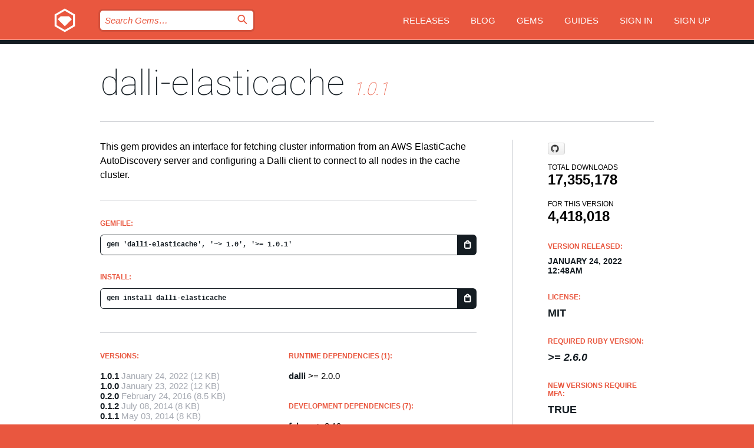

--- FILE ---
content_type: text/html; charset=utf-8
request_url: https://bundler.rubygems.org/gems/dalli-elasticache/versions/1.0.1?locale=en
body_size: 5510
content:
<!DOCTYPE html>
<html lang="en">
  <head>
    <title>dalli-elasticache | RubyGems.org | your community gem host</title>
    <meta charset="UTF-8">
    <meta content="width=device-width, initial-scale=1, maximum-scale=1, user-scalable=0" name="viewport">
    <meta name="google-site-verification" content="AuesbWQ9MCDMmC1lbDlw25RJzyqWOcDYpuaCjgPxEZY" />
    <link rel="apple-touch-icon" href="/apple-touch-icons/apple-touch-icon.png" />
      <link rel="apple-touch-icon" sizes="57x57" href="/apple-touch-icons/apple-touch-icon-57x57.png" />
      <link rel="apple-touch-icon" sizes="72x72" href="/apple-touch-icons/apple-touch-icon-72x72.png" />
      <link rel="apple-touch-icon" sizes="76x76" href="/apple-touch-icons/apple-touch-icon-76x76.png" />
      <link rel="apple-touch-icon" sizes="114x114" href="/apple-touch-icons/apple-touch-icon-114x114.png" />
      <link rel="apple-touch-icon" sizes="120x120" href="/apple-touch-icons/apple-touch-icon-120x120.png" />
      <link rel="apple-touch-icon" sizes="144x144" href="/apple-touch-icons/apple-touch-icon-144x144.png" />
      <link rel="apple-touch-icon" sizes="152x152" href="/apple-touch-icons/apple-touch-icon-152x152.png" />
      <link rel="apple-touch-icon" sizes="180x180" href="/apple-touch-icons/apple-touch-icon-180x180.png" />
    <link rel="mask-icon" href="/rubygems_logo.svg" color="#e9573f">
    <link rel="fluid-icon" href="/fluid-icon.png"/>
    <link rel="search" type="application/opensearchdescription+xml" title="RubyGems.org" href="/opensearch.xml">
    <link rel="shortcut icon" href="/favicon.ico" type="image/x-icon">
    <link rel="stylesheet" href="/assets/application-fda27980.css" />
    <link href="https://fonts.gstatic.com" rel="preconnect" crossorigin>
    <link href='https://fonts.googleapis.com/css?family=Roboto:100&amp;subset=greek,latin,cyrillic,latin-ext' rel='stylesheet' type='text/css'>
    
<link rel="alternate" type="application/atom+xml" href="https://feeds.feedburner.com/gemcutter-latest" title="RubyGems.org | Latest Gems">

    <meta name="csrf-param" content="authenticity_token" />
<meta name="csrf-token" content="vmaoortBw7LJulnbpowrNkTAuLe095HgQ3k75x8ZVy3Ea2Reo168OYL4-sc3KghMRLQQFw5ht_pBDKpuPj517w" />
      <link rel="alternate" type="application/atom+xml" title="dalli-elasticache Version Feed" href="/gems/dalli-elasticache/versions.atom" />
    <!-- canonical url -->
    <link rel="canonical" href="https://bundler.rubygems.org/gems/dalli-elasticache/versions/1.0.1" />
    <!-- alternative language versions url -->
      <link rel="alternate" hreflang="en" href="https://bundler.rubygems.org/gems/dalli-elasticache/versions/1.0.1?locale=en" />
      <link rel="alternate" hreflang="nl" href="https://bundler.rubygems.org/gems/dalli-elasticache/versions/1.0.1?locale=nl" />
      <link rel="alternate" hreflang="zh-CN" href="https://bundler.rubygems.org/gems/dalli-elasticache/versions/1.0.1?locale=zh-CN" />
      <link rel="alternate" hreflang="zh-TW" href="https://bundler.rubygems.org/gems/dalli-elasticache/versions/1.0.1?locale=zh-TW" />
      <link rel="alternate" hreflang="pt-BR" href="https://bundler.rubygems.org/gems/dalli-elasticache/versions/1.0.1?locale=pt-BR" />
      <link rel="alternate" hreflang="fr" href="https://bundler.rubygems.org/gems/dalli-elasticache/versions/1.0.1?locale=fr" />
      <link rel="alternate" hreflang="es" href="https://bundler.rubygems.org/gems/dalli-elasticache/versions/1.0.1?locale=es" />
      <link rel="alternate" hreflang="de" href="https://bundler.rubygems.org/gems/dalli-elasticache/versions/1.0.1?locale=de" />
      <link rel="alternate" hreflang="ja" href="https://bundler.rubygems.org/gems/dalli-elasticache/versions/1.0.1?locale=ja" />
    <!-- unmatched alternative language fallback -->
    <link rel="alternate" hreflang="x-default" href="https://bundler.rubygems.org/gems/dalli-elasticache/versions/1.0.1" />

    <script type="importmap" data-turbo-track="reload">{
  "imports": {
    "jquery": "/assets/jquery-15a62848.js",
    "@rails/ujs": "/assets/@rails--ujs-2089e246.js",
    "application": "/assets/application-ae34b86d.js",
    "@hotwired/turbo-rails": "/assets/turbo.min-ad2c7b86.js",
    "@hotwired/stimulus": "/assets/@hotwired--stimulus-132cbc23.js",
    "@hotwired/stimulus-loading": "/assets/stimulus-loading-1fc53fe7.js",
    "@stimulus-components/clipboard": "/assets/@stimulus-components--clipboard-d9c44ea9.js",
    "@stimulus-components/dialog": "/assets/@stimulus-components--dialog-74866932.js",
    "@stimulus-components/reveal": "/assets/@stimulus-components--reveal-77f6cb39.js",
    "@stimulus-components/checkbox-select-all": "/assets/@stimulus-components--checkbox-select-all-e7db6a97.js",
    "github-buttons": "/assets/github-buttons-3337d207.js",
    "webauthn-json": "/assets/webauthn-json-74adc0e8.js",
    "avo.custom": "/assets/avo.custom-4b185d31.js",
    "stimulus-rails-nested-form": "/assets/stimulus-rails-nested-form-3f712873.js",
    "local-time": "/assets/local-time-a331fc59.js",
    "src/oidc_api_key_role_form": "/assets/src/oidc_api_key_role_form-223a59d4.js",
    "src/pages": "/assets/src/pages-64095f36.js",
    "src/transitive_dependencies": "/assets/src/transitive_dependencies-9280dc42.js",
    "src/webauthn": "/assets/src/webauthn-a8b5ca04.js",
    "controllers/application": "/assets/controllers/application-e33ffaa8.js",
    "controllers/autocomplete_controller": "/assets/controllers/autocomplete_controller-e9f78a76.js",
    "controllers/counter_controller": "/assets/controllers/counter_controller-b739ef1d.js",
    "controllers/dialog_controller": "/assets/controllers/dialog_controller-c788489b.js",
    "controllers/dropdown_controller": "/assets/controllers/dropdown_controller-baaf189b.js",
    "controllers/dump_controller": "/assets/controllers/dump_controller-5d671745.js",
    "controllers/exclusive_checkbox_controller": "/assets/controllers/exclusive_checkbox_controller-c624394a.js",
    "controllers/gem_scope_controller": "/assets/controllers/gem_scope_controller-9c330c45.js",
    "controllers": "/assets/controllers/index-236ab973.js",
    "controllers/nav_controller": "/assets/controllers/nav_controller-8f4ea870.js",
    "controllers/onboarding_name_controller": "/assets/controllers/onboarding_name_controller-a65c65ec.js",
    "controllers/radio_reveal_controller": "/assets/controllers/radio_reveal_controller-41774e15.js",
    "controllers/recovery_controller": "/assets/controllers/recovery_controller-b051251b.js",
    "controllers/reveal_controller": "/assets/controllers/reveal_controller-a90af4d9.js",
    "controllers/reveal_search_controller": "/assets/controllers/reveal_search_controller-8dc44279.js",
    "controllers/scroll_controller": "/assets/controllers/scroll_controller-07f12b0d.js",
    "controllers/search_controller": "/assets/controllers/search_controller-79d09057.js",
    "controllers/stats_controller": "/assets/controllers/stats_controller-5bae7b7f.js"
  }
}</script>
<link rel="modulepreload" href="/assets/jquery-15a62848.js" nonce="85a92a105588b10acf099c969e516723">
<link rel="modulepreload" href="/assets/@rails--ujs-2089e246.js" nonce="85a92a105588b10acf099c969e516723">
<link rel="modulepreload" href="/assets/application-ae34b86d.js" nonce="85a92a105588b10acf099c969e516723">
<link rel="modulepreload" href="/assets/turbo.min-ad2c7b86.js" nonce="85a92a105588b10acf099c969e516723">
<link rel="modulepreload" href="/assets/@hotwired--stimulus-132cbc23.js" nonce="85a92a105588b10acf099c969e516723">
<link rel="modulepreload" href="/assets/stimulus-loading-1fc53fe7.js" nonce="85a92a105588b10acf099c969e516723">
<link rel="modulepreload" href="/assets/@stimulus-components--clipboard-d9c44ea9.js" nonce="85a92a105588b10acf099c969e516723">
<link rel="modulepreload" href="/assets/@stimulus-components--dialog-74866932.js" nonce="85a92a105588b10acf099c969e516723">
<link rel="modulepreload" href="/assets/@stimulus-components--reveal-77f6cb39.js" nonce="85a92a105588b10acf099c969e516723">
<link rel="modulepreload" href="/assets/@stimulus-components--checkbox-select-all-e7db6a97.js" nonce="85a92a105588b10acf099c969e516723">
<link rel="modulepreload" href="/assets/github-buttons-3337d207.js" nonce="85a92a105588b10acf099c969e516723">
<link rel="modulepreload" href="/assets/webauthn-json-74adc0e8.js" nonce="85a92a105588b10acf099c969e516723">
<link rel="modulepreload" href="/assets/local-time-a331fc59.js" nonce="85a92a105588b10acf099c969e516723">
<link rel="modulepreload" href="/assets/src/oidc_api_key_role_form-223a59d4.js" nonce="85a92a105588b10acf099c969e516723">
<link rel="modulepreload" href="/assets/src/pages-64095f36.js" nonce="85a92a105588b10acf099c969e516723">
<link rel="modulepreload" href="/assets/src/transitive_dependencies-9280dc42.js" nonce="85a92a105588b10acf099c969e516723">
<link rel="modulepreload" href="/assets/src/webauthn-a8b5ca04.js" nonce="85a92a105588b10acf099c969e516723">
<link rel="modulepreload" href="/assets/controllers/application-e33ffaa8.js" nonce="85a92a105588b10acf099c969e516723">
<link rel="modulepreload" href="/assets/controllers/autocomplete_controller-e9f78a76.js" nonce="85a92a105588b10acf099c969e516723">
<link rel="modulepreload" href="/assets/controllers/counter_controller-b739ef1d.js" nonce="85a92a105588b10acf099c969e516723">
<link rel="modulepreload" href="/assets/controllers/dialog_controller-c788489b.js" nonce="85a92a105588b10acf099c969e516723">
<link rel="modulepreload" href="/assets/controllers/dropdown_controller-baaf189b.js" nonce="85a92a105588b10acf099c969e516723">
<link rel="modulepreload" href="/assets/controllers/dump_controller-5d671745.js" nonce="85a92a105588b10acf099c969e516723">
<link rel="modulepreload" href="/assets/controllers/exclusive_checkbox_controller-c624394a.js" nonce="85a92a105588b10acf099c969e516723">
<link rel="modulepreload" href="/assets/controllers/gem_scope_controller-9c330c45.js" nonce="85a92a105588b10acf099c969e516723">
<link rel="modulepreload" href="/assets/controllers/index-236ab973.js" nonce="85a92a105588b10acf099c969e516723">
<link rel="modulepreload" href="/assets/controllers/nav_controller-8f4ea870.js" nonce="85a92a105588b10acf099c969e516723">
<link rel="modulepreload" href="/assets/controllers/onboarding_name_controller-a65c65ec.js" nonce="85a92a105588b10acf099c969e516723">
<link rel="modulepreload" href="/assets/controllers/radio_reveal_controller-41774e15.js" nonce="85a92a105588b10acf099c969e516723">
<link rel="modulepreload" href="/assets/controllers/recovery_controller-b051251b.js" nonce="85a92a105588b10acf099c969e516723">
<link rel="modulepreload" href="/assets/controllers/reveal_controller-a90af4d9.js" nonce="85a92a105588b10acf099c969e516723">
<link rel="modulepreload" href="/assets/controllers/reveal_search_controller-8dc44279.js" nonce="85a92a105588b10acf099c969e516723">
<link rel="modulepreload" href="/assets/controllers/scroll_controller-07f12b0d.js" nonce="85a92a105588b10acf099c969e516723">
<link rel="modulepreload" href="/assets/controllers/search_controller-79d09057.js" nonce="85a92a105588b10acf099c969e516723">
<link rel="modulepreload" href="/assets/controllers/stats_controller-5bae7b7f.js" nonce="85a92a105588b10acf099c969e516723">
<script type="module" nonce="85a92a105588b10acf099c969e516723">import "application"</script>
  </head>

  <body class="" data-controller="nav" data-nav-expanded-class="mobile-nav-is-expanded">
    <!-- Top banner -->

    <!-- Policies acknowledgment banner -->
    

    <header class="header header--interior" data-nav-target="header collapse">
      <div class="l-wrap--header">
        <a title="RubyGems" class="header__logo-wrap" data-nav-target="logo" href="/">
          <span class="header__logo" data-icon="⬡">⬢</span>
          <span class="t-hidden">RubyGems</span>
</a>        <a class="header__club-sandwich" href="#" data-action="nav#toggle focusin->nav#focus mousedown->nav#mouseDown click@window->nav#hide">
          <span class="t-hidden">Navigation menu</span>
        </a>

        <div class="header__nav-links-wrap">
          <div class="header__search-wrap" role="search">
  <form data-controller="autocomplete" data-autocomplete-selected-class="selected" action="/search" accept-charset="UTF-8" method="get">
    <input type="search" name="query" id="query" placeholder="Search Gems&hellip;" class="header__search" autocomplete="off" aria-autocomplete="list" data-autocomplete-target="query" data-action="autocomplete#suggest keydown.down-&gt;autocomplete#next keydown.up-&gt;autocomplete#prev keydown.esc-&gt;autocomplete#hide keydown.enter-&gt;autocomplete#clear click@window-&gt;autocomplete#hide focus-&gt;autocomplete#suggest blur-&gt;autocomplete#hide" data-nav-target="search" />

    <ul class="suggest-list" role="listbox" data-autocomplete-target="suggestions"></ul>

    <template id="suggestion" data-autocomplete-target="template">
      <li class="menu-item" role="option" tabindex="-1" data-autocomplete-target="item" data-action="click->autocomplete#choose mouseover->autocomplete#highlight"></li>
    </template>

    <label id="querylabel" for="query">
      <span class="t-hidden">Search Gems&hellip;</span>
</label>
    <input type="submit" value="⌕" id="search_submit" class="header__search__icon" aria-labelledby="querylabel" data-disable-with="⌕" />

</form></div>


          <nav class="header__nav-links" data-controller="dropdown">

            <a class="header__nav-link " href="https://bundler.rubygems.org/releases">Releases</a>
            <a class="header__nav-link" href="https://blog.rubygems.org">Blog</a>

              <a class="header__nav-link" href="/gems">Gems</a>

            <a class="header__nav-link" href="https://guides.rubygems.org">Guides</a>

              <a class="header__nav-link " href="/sign_in">Sign in</a>
                <a class="header__nav-link " href="/sign_up">Sign up</a>
          </nav>
        </div>
      </div>
    </header>



    <main class="main--interior" data-nav-target="collapse">
        <div class="l-wrap--b">
            <h1 class="t-display page__heading">
              <a class="t-link--black" href="/gems/dalli-elasticache">dalli-elasticache</a>

                <i class="page__subheading">1.0.1</i>
            </h1>
          
          


<div class="l-overflow">
  <div class="l-colspan--l colspan--l--has-border">
      <div class="gem__intro">
        <div id="markup" class="gem__desc">
          <p>This gem provides an interface for fetching cluster information from an AWS
    ElastiCache AutoDiscovery server and configuring a Dalli client to connect
    to all nodes in the cache cluster.</p>
        </div>
      </div>

      <div class="gem__install">
        <h2 class="gem__ruby-version__heading t-list__heading">
          Gemfile:
          <div class="gem__code-wrap" data-controller="clipboard" data-clipboard-success-content-value="✔"><input type="text" name="gemfile_text" id="gemfile_text" value="gem &#39;dalli-elasticache&#39;, &#39;~&gt; 1.0&#39;, &#39;&gt;= 1.0.1&#39;" class="gem__code" readonly="readonly" data-clipboard-target="source" /><span class="gem__code__icon" title="Copy to clipboard" data-action="click-&gt;clipboard#copy" data-clipboard-target="button">=</span></div>
        </h2>
        <h2 class="gem__ruby-version__heading t-list__heading">
          install:
          <div class="gem__code-wrap" data-controller="clipboard" data-clipboard-success-content-value="✔"><input type="text" name="install_text" id="install_text" value="gem install dalli-elasticache" class="gem__code" readonly="readonly" data-clipboard-target="source" /><span class="gem__code__icon" title="Copy to clipboard" data-action="click-&gt;clipboard#copy" data-clipboard-target="button">=</span></div>
        </h2>
      </div>

      <div class="l-half--l">
        <div class="versions">
          <h3 class="t-list__heading">Versions:</h3>
          <ol class="gem__versions t-list__items">
            <li class="gem__version-wrap">
  <a class="t-list__item" href="/gems/dalli-elasticache/versions/1.0.1">1.0.1</a>
  <small class="gem__version__date">January 24, 2022</small>

  <span class="gem__version__date">(12 KB)</span>
</li>
<li class="gem__version-wrap">
  <a class="t-list__item" href="/gems/dalli-elasticache/versions/1.0.0">1.0.0</a>
  <small class="gem__version__date">January 23, 2022</small>

  <span class="gem__version__date">(12 KB)</span>
</li>
<li class="gem__version-wrap">
  <a class="t-list__item" href="/gems/dalli-elasticache/versions/0.2.0">0.2.0</a>
  <small class="gem__version__date">February 24, 2016</small>

  <span class="gem__version__date">(8.5 KB)</span>
</li>
<li class="gem__version-wrap">
  <a class="t-list__item" href="/gems/dalli-elasticache/versions/0.1.2">0.1.2</a>
  <small class="gem__version__date">July 08, 2014</small>

  <span class="gem__version__date">(8 KB)</span>
</li>
<li class="gem__version-wrap">
  <a class="t-list__item" href="/gems/dalli-elasticache/versions/0.1.1">0.1.1</a>
  <small class="gem__version__date">May 03, 2014</small>

  <span class="gem__version__date">(8 KB)</span>
</li>

          </ol>
            <a class="gem__see-all-versions t-link--gray t-link--has-arrow" href="https://bundler.rubygems.org/gems/dalli-elasticache/versions">Show all versions (6 total)</a>
        </div>
      </div>

    <div class = "l-half--l">
        <div class="dependencies gem__dependencies" id="runtime_dependencies">
    <h3 class="t-list__heading">Runtime Dependencies (1):</h3>
    <div class="t-list__items">
          <div class="gem__requirement-wrap">
            <a class="t-list__item" href="/gems/dalli"><strong>dalli</strong></a>
            &gt;= 2.0.0
          </div>
    </div>
  </div>

        <div class="dependencies gem__dependencies" id="development_dependencies">
    <h3 class="t-list__heading">Development Dependencies (7):</h3>
    <div class="t-list__items">
          <div class="gem__requirement-wrap">
            <a class="t-list__item" href="/gems/faker"><strong>faker</strong></a>
            ~&gt; 2.19
          </div>
          <div class="gem__requirement-wrap">
            <a class="t-list__item" href="/gems/rake"><strong>rake</strong></a>
            &gt;= 13.0
          </div>
          <div class="gem__requirement-wrap">
            <a class="t-list__item" href="/gems/rspec"><strong>rspec</strong></a>
            ~&gt; 3.10
          </div>
          <div class="gem__requirement-wrap">
            <a class="t-list__item" href="/gems/rubocop"><strong>rubocop</strong></a>
            ~&gt; 1.0
          </div>
          <div class="gem__requirement-wrap">
            <a class="t-list__item" href="/gems/rubocop-performance"><strong>rubocop-performance</strong></a>
            &gt;= 0
          </div>
          <div class="gem__requirement-wrap">
            <a class="t-list__item" href="/gems/rubocop-rake"><strong>rubocop-rake</strong></a>
            &gt;= 0
          </div>
          <div class="gem__requirement-wrap">
            <a class="t-list__item" href="/gems/rubocop-rspec"><strong>rubocop-rspec</strong></a>
            &gt;= 0
          </div>
    </div>
  </div>

        <div class="dependencies_list">
          <a class="gem__see-all-versions t-link--gray t-link--has-arrow push--s" href="/gems/dalli-elasticache/versions/1.0.1/dependencies">Show all transitive dependencies</a>
        </div>
    </div>


    <div class="gem__members">

    <h3 class="t-list__heading">Owners:</h3>
    <div class="gem__users">
      <a alt="ktheory" title="ktheory" href="/profiles/ktheory"><img id="gravatar-1436" width="48" height="48" src="/users/1436/avatar.jpeg?size=48&amp;theme=light" /></a><a alt="petergoldstein" title="petergoldstein" href="/profiles/petergoldstein"><img id="gravatar-45788" width="48" height="48" src="/users/45788/avatar.jpeg?size=48&amp;theme=light" /></a><a alt="zmillman" title="zmillman" href="/profiles/zmillman"><img id="gravatar-78034" width="48" height="48" src="/users/78034/avatar.jpeg?size=48&amp;theme=light" /></a>
    </div>


    <h3 class="t-list__heading">Pushed by:</h3>
    <div class="gem__users">
      <a alt="petergoldstein" title="petergoldstein" href="/profiles/petergoldstein"><img id="gravatar-45788" width="48" height="48" src="/users/45788/avatar.jpeg?size=48&amp;theme=light" /></a>
    </div>


    <h3 class="t-list__heading">Authors:</h3>
    <ul class="t-list__items">
      <li class="t-list__item">
        <p>Aaron Suggs, Zach Millman, Peter M. Goldstein</p>
      </li>
    </ul>

    <h3 class="t-list__heading">SHA 256 checksum:</h3>
    <div class="gem__code-wrap" data-controller="clipboard" data-clipboard-success-content-value="✔"><input type="text" name="gem_sha_256_checksum" id="gem_sha_256_checksum" value="b0b629595e25343f8e6bb3c4ce119b83199912a8b4c9a119f80154e40ede6418" class="gem__code" readonly="readonly" data-clipboard-target="source" /><span class="gem__code__icon" title="Copy to clipboard" data-action="click-&gt;clipboard#copy" data-clipboard-target="button">=</span></div>


</div>

    <div class="gem__navigation">
    <a class="gem__previous__version" href="/gems/dalli-elasticache/versions/1.0.0">← Previous version</a>

</div>

  </div>

  <div class="gem__aside l-col--r--pad">
    <span class="github-btn" data-user="ktheory" data-repo="dalli-elasticache" data-type="star" data-count="true" data-size="large">
  <a class="gh-btn" href="#" rel="noopener noreferrer" target="_blank">
    <span class="gh-ico" aria-hidden="true"></span>
    <span class="gh-text"></span>
  </a>
  <a class="gh-count" href="#" rel="noopener noreferrer" target="_blank" aria-hidden="true"></a>
</span>
  <div class="gem__downloads-wrap" data-href="/api/v1/downloads/dalli-elasticache-1.0.1.json">
    <h2 class="gem__downloads__heading t-text--s">
      Total downloads
      <span class="gem__downloads">17,355,178</span>
    </h2>
    <h2 class="gem__downloads__heading t-text--s">
      For this version
      <span class="gem__downloads">4,418,018</span>
    </h2>
  </div>

  <h2 class="gem__ruby-version__heading t-list__heading">
    Version Released:
    <span class="gem__rubygem-version-age">
      <p><time datetime="2022-01-24T00:48:09Z" data-local="time-ago">January 24, 2022 12:48am</time></p>
    </span>
  </h2>

  <h2 class="gem__ruby-version__heading t-list__heading">
    License:
    <span class="gem__ruby-version">
      <p>MIT</p>
    </span>
  </h2>
  <h2 class="gem__ruby-version__heading t-list__heading">
    Required Ruby Version:
    <i class="gem__ruby-version">
        &gt;= 2.6.0
    </i>
  </h2>
    <h2 class="gem__ruby-version__heading t-list__heading">
      New versions require MFA:
      <span class="gem__ruby-version">
        true
      </span>
    </h2>
    <h2 class="gem__ruby-version__heading t-list__heading">
      Version published with MFA:
      <span class="gem__ruby-version">
        true
      </span>
    </h2>
    <h2 class="gem__ruby-version__heading t-list__heading">
      Required Rubygems Version:
      <i class="gem__ruby-version">
        &gt;= 1.3.5
      </i>
    </h2>
  <h3 class="t-list__heading">Links:</h3>
  <div class="t-list__items">
      <a rel="nofollow" class="gem__link t-list__item" id="home" href="http://github.com/ktheory/dalli-elasticache">Homepage</a>
      <a rel="nofollow" class="gem__link t-list__item" id="docs" href="https://www.rubydoc.info/gems/dalli-elasticache/1.0.1">Documentation</a>
      <a rel="nofollow" class="gem__link t-list__item" id="download" href="/downloads/dalli-elasticache-1.0.1.gem">Download</a>
    <a class="gem__link t-list__item" href="https://my.diffend.io/gems/dalli-elasticache/prev/1.0.1">Review changes</a>
    <a class="gem__link t-list__item" id="badge" href="https://badge.fury.io/rb/dalli-elasticache/install">Badge</a>
    <a class="toggler gem__link t-list__item" id="subscribe" href="/sign_in">Subscribe</a>
    <a class="gem__link t-list__item" id="rss" href="/gems/dalli-elasticache/versions.atom">RSS</a>
    <a class="gem__link t-list__item" href="mailto:support@rubygems.org?subject=Reporting Abuse on dalli-elasticache">Report abuse</a>
    <a rel="nofollow" class="gem__link t-list__item" id="reverse_dependencies" href="/gems/dalli-elasticache/reverse_dependencies">Reverse dependencies</a>
    
    
    
    
    
  </div>
</div>

</div>

        </div>
    </main>

    <footer class="footer" data-nav-target="collapse">
      <div class="l-wrap--footer">
        <div class="l-overflow">
          <div class="nav--v l-col--r--pad">
            <a class="nav--v__link--footer" href="https://status.rubygems.org">Status</a>
            <a class="nav--v__link--footer" href="https://uptime.rubygems.org">Uptime</a>
            <a class="nav--v__link--footer" href="https://github.com/rubygems/rubygems.org">Code</a>
            <a class="nav--v__link--footer" href="/pages/data">Data</a>
            <a class="nav--v__link--footer" href="/stats">Stats</a>
            <a class="nav--v__link--footer" href="https://guides.rubygems.org/contributing/">Contribute</a>
              <a class="nav--v__link--footer" href="/pages/about">About</a>
            <a class="nav--v__link--footer" href="mailto:support@rubygems.org">Help</a>
            <a class="nav--v__link--footer" href="https://guides.rubygems.org/rubygems-org-api">API</a>
            <a class="nav--v__link--footer" href="/policies">Policies</a>
            <a class="nav--v__link--footer" href="/pages/supporters">Support Us</a>
              <a class="nav--v__link--footer" href="/pages/security">Security</a>
          </div>
          <div class="l-colspan--l colspan--l--has-border">
            <div class="footer__about">
              <p>
                RubyGems.org is the Ruby community&rsquo;s gem hosting service. Instantly <a href="https://guides.rubygems.org/publishing/">publish your gems</a> and then <a href="https://guides.rubygems.org/command-reference/#gem-install">install them</a>. Use <a href="https://guides.rubygems.org/rubygems-org-api/">the API</a> to find out more about <a href="/gems">available gems</a>. <a href="https://guides.rubygems.org/contributing/">Become a contributor</a> and improve the site yourself.
              </p>
              <p>
                The RubyGems.org website and service are maintained and operated by Ruby Central’s <a href="https://rubycentral.org/open-source/">Open Source Program</a> and the RubyGems team. It is funded by the greater Ruby community through support from sponsors, members, and infrastructure donations. <b>If you build with Ruby and believe in our mission, you can join us in keeping RubyGems.org, RubyGems, and Bundler secure and sustainable for years to come by contributing <a href="/pages/supporters">here</a></b>.
              </p>
            </div>
          </div>
        </div>
      </div>
      <div class="footer__sponsors">
        <a class="footer__sponsor footer__sponsor__ruby_central" href="https://rubycentral.org/open-source/" target="_blank" rel="noopener">
          Operated by
          <span class="t-hidden">Ruby Central</span>
        </a>
        <a class="footer__sponsor footer__sponsor__dockyard" href="https://dockyard.com/ruby-on-rails-consulting" target="_blank" rel="noopener">
          Designed by
          <span class="t-hidden">DockYard</span>
        </a>
        <a class="footer__sponsor footer__sponsor__aws" href="https://aws.amazon.com/" target="_blank" rel="noopener">
          Hosted by
          <span class="t-hidden">AWS</span>
        </a>
        <a class="footer__sponsor footer__sponsor__dnsimple" href="https://dnsimple.link/resolving-rubygems" target="_blank" rel="noopener">
          Resolved with
          <span class="t-hidden">DNSimple</span>
        </a>
        <a class="footer__sponsor footer__sponsor__datadog" href="https://www.datadoghq.com/" target="_blank" rel="noopener">
          Monitored by
          <span class="t-hidden">Datadog</span>
        </a>
        <a class="footer__sponsor footer__sponsor__fastly" href="https://www.fastly.com/customers/ruby-central" target="_blank" rel="noopener">
          Gems served by
          <span class="t-hidden">Fastly</span>
        </a>
        <a class="footer__sponsor footer__sponsor__honeybadger" href="https://www.honeybadger.io/" target="_blank" rel="noopener">
          Monitored by
          <span class="t-hidden">Honeybadger</span>
        </a>
        <a class="footer__sponsor footer__sponsor__mend" href="https://mend.io/" target="_blank" rel="noopener">
          Secured by
          <span class="t-hidden">Mend.io</span>
        </a>
      </div>
      <div class="footer__language_selector">
          <div class="footer__language">
            <a class="nav--v__link--footer" href="/gems/dalli-elasticache/versions/1.0.1?locale=en">English</a>
          </div>
          <div class="footer__language">
            <a class="nav--v__link--footer" href="/gems/dalli-elasticache/versions/1.0.1?locale=nl">Nederlands</a>
          </div>
          <div class="footer__language">
            <a class="nav--v__link--footer" href="/gems/dalli-elasticache/versions/1.0.1?locale=zh-CN">简体中文</a>
          </div>
          <div class="footer__language">
            <a class="nav--v__link--footer" href="/gems/dalli-elasticache/versions/1.0.1?locale=zh-TW">正體中文</a>
          </div>
          <div class="footer__language">
            <a class="nav--v__link--footer" href="/gems/dalli-elasticache/versions/1.0.1?locale=pt-BR">Português do Brasil</a>
          </div>
          <div class="footer__language">
            <a class="nav--v__link--footer" href="/gems/dalli-elasticache/versions/1.0.1?locale=fr">Français</a>
          </div>
          <div class="footer__language">
            <a class="nav--v__link--footer" href="/gems/dalli-elasticache/versions/1.0.1?locale=es">Español</a>
          </div>
          <div class="footer__language">
            <a class="nav--v__link--footer" href="/gems/dalli-elasticache/versions/1.0.1?locale=de">Deutsch</a>
          </div>
          <div class="footer__language">
            <a class="nav--v__link--footer" href="/gems/dalli-elasticache/versions/1.0.1?locale=ja">日本語</a>
          </div>
      </div>
    </footer>
    
    <script type="text/javascript" defer src="https://www.fastly-insights.com/insights.js?k=3e63c3cd-fc37-4b19-80b9-65ce64af060a"></script>
  </body>
</html>
